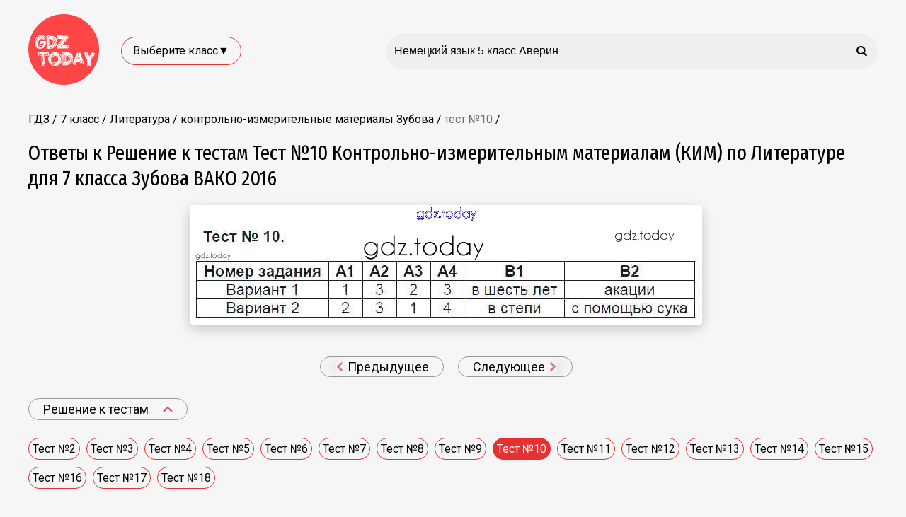

--- FILE ---
content_type: text/html; charset=UTF-8
request_url: https://gdz.today/za-7-class/literatura/kontrolno-izmeritelnyye-materialy-zubova/10
body_size: 9518
content:
<!DOCTYPE html>
<html lang="ru">
    <head>
        <title>Ответы (гдз) к Решение к тестам  Контрольно-измерительным материалам (КИМ) Тест №10 по Литературе для 7 класса Зубова   ФГОС</title>
        <meta charset="UTF-8">
<meta name="description" content="На страницах сайта gdz.today вы найдете учебный и вспомогательный материал, направленный на улучшения знаний школьной программы. ГДЗ - онлайн мир знаний Решение к тестам  Тест №10 Контрольно-измерительным материалам (КИМ) по Литературе для 7 класса Зубова  ВАКО  2016" />
<meta name="keywords" content="" />
<meta name="viewport"
      content="width=device-width, initial-scale=1.0, minimum-scale=1.0, maximum-scale=2.0, user-scalable=yes">
<meta property="og:url" content="https://gdz.today/za-7-class/literatura/kontrolno-izmeritelnyye-materialy-zubova/10" />
<meta property="og:image" content="https://gdz.today/assets/images/logo.png" />
<meta property="og:title" content="Ответы (гдз) к Решение к тестам  Контрольно-измерительным материалам (КИМ) Тест №10 по Литературе для 7 класса Зубова   ФГОС">
<meta property="og:type" content="website">
<meta property="og:description" content="На страницах сайта gdz.today вы найдете учебный и вспомогательный материал, направленный на улучшения знаний школьной программы. ГДЗ - онлайн мир знаний Решение к тестам  Тест №10 Контрольно-измерительным материалам (КИМ) по Литературе для 7 класса Зубова  ВАКО  2016">
<meta property="og:site_name" content="gdz.today">

<link rel="shortcut icon" href="/favicon.ico" type="image/x-icon">
<link rel="icon" href="/favicon.ico" type="image/x-icon">
<link rel="canonical" href="https://gdz.today/za-7-class/literatura/kontrolno-izmeritelnyye-materialy-zubova/10">
<link href="//maxcdn.bootstrapcdn.com/font-awesome/4.1.0/css/font-awesome.min.css" rel="stylesheet">
    <link rel="stylesheet" href="/assets/css/index.387fcdecd662e98e6cd8.css" />
    </head>
    <body>
        <div class="header">
    <div class="container">

        <a class="logo"
           href="/">
            <img src="/assets/images/logo.png">
        </a>
        <div class="wrap">





            <div class="headerMenuOnlyClasses headerMenu">
                Выберите класс&#9660;

                <ul class="classList list">
                                            
                        <li class="classListItem">
                            <a href="/za-1-class"
                               title="Гдз за 1 класс"
                            >
                                1 класс
                            </a>
                            <ul class="subjectList list">
                                                                                                                                                                                                                                                                                                                                                                                <li>
                                                <a href="/za-1-class/english"
                                                   title="Гдз по Английскому языку за 1 класс"
                                                   class="sbjt-english"
                                                >
                                                    Английский язык
                                                </a>
                                            </li>
                                                                                                                                                                                                                                                                                                                                                                                                                                                                                                                                                                                                                                                                                                                                                                                                                                                                                                                                                                                                                                                                                                                                                                                                                                                                                                                                                                                                <li>
                                                <a href="/za-1-class/informatika"
                                                   title="Гдз по Информатике за 1 класс"
                                                   class="sbjt-informatika"
                                                >
                                                    Информатика
                                                </a>
                                            </li>
                                                                                                                                                                                                                                                                                                                                                                                                                                                                                                                                                                                                                                                                                                                                                                                                                                                                                                                                                                                                                                                                                                                                                                                                            <li>
                                                <a href="/za-1-class/literaturnoe_chtenie"
                                                   title="Гдз по Литературному чтению за 1 класс"
                                                   class="sbjt-literaturnoe-ctenie"
                                                >
                                                    Литературное чтение
                                                </a>
                                            </li>
                                                                                                                                                                                                                                                                        <li>
                                                <a href="/za-1-class/matematika"
                                                   title="Гдз по Математике за 1 класс"
                                                   class="sbjt-matematika"
                                                >
                                                    Математика
                                                </a>
                                            </li>
                                                                                                                                                                                                                                                                        <li>
                                                <a href="/za-1-class/musica"
                                                   title="Гдз по Музыке за 1 класс"
                                                   class="sbjt-musica"
                                                >
                                                    Музыка
                                                </a>
                                            </li>
                                                                                                                                                                                                                                                                        <li>
                                                <a href="/za-1-class/german"
                                                   title="Гдз по Немецкому языку за 1 класс"
                                                   class="sbjt-nemeckiy_yazik"
                                                >
                                                    Немецкий язык
                                                </a>
                                            </li>
                                                                                                                                                                                                                                                                                                                                                                                                                                                                                                                                                                                                                                                <li>
                                                <a href="/za-1-class/okruzhayushchiy-mir"
                                                   title="Гдз по Окружающему миру за 1 класс"
                                                   class="sbjt-okruzhayushchiy-mir"
                                                >
                                                    Окружающий мир
                                                </a>
                                            </li>
                                                                                                                                                                                                                                                                                                                                                                                                                                                            <li>
                                                <a href="/za-1-class/prirodovedenie"
                                                   title="Гдз по Природоведению за 1 класс"
                                                   class="sbjt-prirodovedenie"
                                                >
                                                    Природоведение
                                                </a>
                                            </li>
                                                                                                                                                                                                                                                                        <li>
                                                <a href="/za-1-class/russkii"
                                                   title="Гдз по Русскому языку за 1 класс"
                                                   class="sbjt-russkii_yazik"
                                                >
                                                    Русский язык
                                                </a>
                                            </li>
                                                                                                                                                                                                                                                                        <li>
                                                <a href="/za-1-class/solfeggio"
                                                   title="Гдз по Сольфеджио за 1 класс"
                                                   class="sbjt-solfedzio"
                                                >
                                                    Сольфеджио
                                                </a>
                                            </li>
                                                                                                                                                                                                                                                                                                                                                                                                                                                            <li>
                                                <a href="/za-1-class/ukrainian"
                                                   title="Гдз по Украинскому языку за 1 класс"
                                                   class="sbjt-ukrainskiy_yazik"
                                                >
                                                    Украинский язык
                                                </a>
                                            </li>
                                                                                                                                                                                                                                                                                                                                                                                                                                                                                                                                                                                                                                                                                                                                                                                                                                                                                                                                                                                                                        <li>
                                                <a href="/za-1-class/ya-issleduju-mir"
                                                   title="Гдз по я исследую мир за 1 класс"
                                                   class="sbjt-ya-issleduyu-mir"
                                                >
                                                    Я исследую мир
                                                </a>
                                            </li>
                                                                                                                                        </ul>
                        </li>
                                            
                        <li class="classListItem">
                            <a href="/za-2-class"
                               title="Гдз за 2 класс"
                            >
                                2 класс
                            </a>
                            <ul class="subjectList list">
                                                                                                                                                                                                                                                                                                                                                                                <li>
                                                <a href="/za-2-class/english"
                                                   title="Гдз по Английскому языку за 2 класс"
                                                   class="sbjt-english"
                                                >
                                                    Английский язык
                                                </a>
                                            </li>
                                                                                                                                                                                                                                                                        <li>
                                                <a href="/za-2-class/belorussian"
                                                   title="Гдз по Белорусскому языку за 2 класс"
                                                   class="sbjt-belorusskiy_yazik"
                                                >
                                                    Белорусский язык
                                                </a>
                                            </li>
                                                                                                                                                                                                                                                                                                                                                                                                                                                                                                                                                                                                                                                                                                                                                                                                                                                                                                                                                                                                                                                                                                                                                                                                            <li>
                                                <a href="/za-2-class/informatika"
                                                   title="Гдз по Информатике за 2 класс"
                                                   class="sbjt-informatika"
                                                >
                                                    Информатика
                                                </a>
                                            </li>
                                                                                                                                                                                                                                                                                                                                                                                                                                                                                                                                                                                                                                                                                                                                                                                                                                    <li>
                                                <a href="/za-2-class/kubanovedeniye"
                                                   title="Гдз по Кубановедению за 2 класс"
                                                   class="sbjt-kubanovedeniye"
                                                >
                                                    Кубановедение
                                                </a>
                                            </li>
                                                                                                                                                                                                                                                                        <li>
                                                <a href="/za-2-class/literatura"
                                                   title="Гдз по Литературе за 2 класс"
                                                   class="sbjt-literatura"
                                                >
                                                    Литература
                                                </a>
                                            </li>
                                                                                                                                                                                                                                                                        <li>
                                                <a href="/za-2-class/literaturnoe_chtenie"
                                                   title="Гдз по Литературному чтению за 2 класс"
                                                   class="sbjt-literaturnoe-ctenie"
                                                >
                                                    Литературное чтение
                                                </a>
                                            </li>
                                                                                                                                                                                                                                                                        <li>
                                                <a href="/za-2-class/matematika"
                                                   title="Гдз по Математике за 2 класс"
                                                   class="sbjt-matematika"
                                                >
                                                    Математика
                                                </a>
                                            </li>
                                                                                                                                                                                                                                                                        <li>
                                                <a href="/za-2-class/musica"
                                                   title="Гдз по Музыке за 2 класс"
                                                   class="sbjt-musica"
                                                >
                                                    Музыка
                                                </a>
                                            </li>
                                                                                                                                                                                                                                                                        <li>
                                                <a href="/za-2-class/german"
                                                   title="Гдз по Немецкому языку за 2 класс"
                                                   class="sbjt-nemeckiy_yazik"
                                                >
                                                    Немецкий язык
                                                </a>
                                            </li>
                                                                                                                                                                                                                                                                                                                                                                                                                                                                                                                                                                                                                                                <li>
                                                <a href="/za-2-class/okruzhayushchiy-mir"
                                                   title="Гдз по Окружающему миру за 2 класс"
                                                   class="sbjt-okruzhayushchiy-mir"
                                                >
                                                    Окружающий мир
                                                </a>
                                            </li>
                                                                                                                                                                                                                                                                        <li>
                                                <a href="/za-2-class/osnovi-zdoroviya"
                                                   title="Гдз по Основам здоровья за 2 класс"
                                                   class="sbjt-osnovy_zdoroviya"
                                                >
                                                    Основы здоровья
                                                </a>
                                            </li>
                                                                                                                                                                                                                                                                        <li>
                                                <a href="/za-2-class/prirodovedenie"
                                                   title="Гдз по Природоведению за 2 класс"
                                                   class="sbjt-prirodovedenie"
                                                >
                                                    Природоведение
                                                </a>
                                            </li>
                                                                                                                                                                                                                                                                        <li>
                                                <a href="/za-2-class/russkii"
                                                   title="Гдз по Русскому языку за 2 класс"
                                                   class="sbjt-russkii_yazik"
                                                >
                                                    Русский язык
                                                </a>
                                            </li>
                                                                                                                                                                                                                                                                        <li>
                                                <a href="/za-2-class/solfeggio"
                                                   title="Гдз по Сольфеджио за 2 класс"
                                                   class="sbjt-solfedzio"
                                                >
                                                    Сольфеджио
                                                </a>
                                            </li>
                                                                                                                                                                                                                                                                        <li>
                                                <a href="/za-2-class/tekhnologiya"
                                                   title="Гдз по Технологии за 2 класс"
                                                   class="sbjt-tekhnologiya"
                                                >
                                                    Технология
                                                </a>
                                            </li>
                                                                                                                                                                                                                                                                        <li>
                                                <a href="/za-2-class/ukrainian"
                                                   title="Гдз по Украинскому языку за 2 класс"
                                                   class="sbjt-ukrainskiy_yazik"
                                                >
                                                    Украинский язык
                                                </a>
                                            </li>
                                                                                                                                                                                                                                                                                                                                                                                                                                                                                                                                                                                                                                                                                                                                                                                                                                    <li>
                                                <a href="/za-2-class/chtenie"
                                                   title="Гдз по Чтению за 2 класс"
                                                   class="sbjt-ctenie"
                                                >
                                                    Чтение
                                                </a>
                                            </li>
                                                                                                                                                                                                                                                                        <li>
                                                <a href="/za-2-class/ya-issleduju-mir"
                                                   title="Гдз по я исследую мир за 2 класс"
                                                   class="sbjt-ya-issleduyu-mir"
                                                >
                                                    Я исследую мир
                                                </a>
                                            </li>
                                                                                                                                        </ul>
                        </li>
                                            
                        <li class="classListItem">
                            <a href="/za-3-class"
                               title="Гдз за 3 класс"
                            >
                                3 класс
                            </a>
                            <ul class="subjectList list">
                                                                                                                                                                                                                                                                                                                                                                                <li>
                                                <a href="/za-3-class/english"
                                                   title="Гдз по Английскому языку за 3 класс"
                                                   class="sbjt-english"
                                                >
                                                    Английский язык
                                                </a>
                                            </li>
                                                                                                                                                                                                                                                                        <li>
                                                <a href="/za-3-class/belorussian"
                                                   title="Гдз по Белорусскому языку за 3 класс"
                                                   class="sbjt-belorusskiy_yazik"
                                                >
                                                    Белорусский язык
                                                </a>
                                            </li>
                                                                                                                                                                                                                                                                                                                                                                                                                                                                                                                                                                                                                                                                                                                                                                                                                                                                                                                                                                                                                                                                                                                                                                                                            <li>
                                                <a href="/za-3-class/informatika"
                                                   title="Гдз по Информатике за 3 класс"
                                                   class="sbjt-informatika"
                                                >
                                                    Информатика
                                                </a>
                                            </li>
                                                                                                                                                                                                                                                                                                                                                                                                                                                                                                                                                                                                                                                                                                                                                                                                                                    <li>
                                                <a href="/za-3-class/kubanovedeniye"
                                                   title="Гдз по Кубановедению за 3 класс"
                                                   class="sbjt-kubanovedeniye"
                                                >
                                                    Кубановедение
                                                </a>
                                            </li>
                                                                                                                                                                                                                                                                                                                                                                                                                                                            <li>
                                                <a href="/za-3-class/literaturnoe_chtenie"
                                                   title="Гдз по Литературному чтению за 3 класс"
                                                   class="sbjt-literaturnoe-ctenie"
                                                >
                                                    Литературное чтение
                                                </a>
                                            </li>
                                                                                                                                                                                                                                                                        <li>
                                                <a href="/za-3-class/matematika"
                                                   title="Гдз по Математике за 3 класс"
                                                   class="sbjt-matematika"
                                                >
                                                    Математика
                                                </a>
                                            </li>
                                                                                                                                                                                                                                                                                                                                                                                                                                                            <li>
                                                <a href="/za-3-class/german"
                                                   title="Гдз по Немецкому языку за 3 класс"
                                                   class="sbjt-nemeckiy_yazik"
                                                >
                                                    Немецкий язык
                                                </a>
                                            </li>
                                                                                                                                                                                                                                                                                                                                                                                                                                                                                                                                                                                                                                                <li>
                                                <a href="/za-3-class/okruzhayushchiy-mir"
                                                   title="Гдз по Окружающему миру за 3 класс"
                                                   class="sbjt-okruzhayushchiy-mir"
                                                >
                                                    Окружающий мир
                                                </a>
                                            </li>
                                                                                                                                                                                                                                                                                                                                                                                                                                                            <li>
                                                <a href="/za-3-class/prirodovedenie"
                                                   title="Гдз по Природоведению за 3 класс"
                                                   class="sbjt-prirodovedenie"
                                                >
                                                    Природоведение
                                                </a>
                                            </li>
                                                                                                                                                                                                                                                                        <li>
                                                <a href="/za-3-class/russkii"
                                                   title="Гдз по Русскому языку за 3 класс"
                                                   class="sbjt-russkii_yazik"
                                                >
                                                    Русский язык
                                                </a>
                                            </li>
                                                                                                                                                                                                                                                                        <li>
                                                <a href="/za-3-class/solfeggio"
                                                   title="Гдз по Сольфеджио за 3 класс"
                                                   class="sbjt-solfedzio"
                                                >
                                                    Сольфеджио
                                                </a>
                                            </li>
                                                                                                                                                                                                                                                                        <li>
                                                <a href="/za-3-class/tekhnologiya"
                                                   title="Гдз по Технологии за 3 класс"
                                                   class="sbjt-tekhnologiya"
                                                >
                                                    Технология
                                                </a>
                                            </li>
                                                                                                                                                                                                                                                                        <li>
                                                <a href="/za-3-class/ukrainian"
                                                   title="Гдз по Украинскому языку за 3 класс"
                                                   class="sbjt-ukrainskiy_yazik"
                                                >
                                                    Украинский язык
                                                </a>
                                            </li>
                                                                                                                                                                                                                                                                                                                                                                                                                                                                                                                                                                                                                                                                                                                                                                                                                                    <li>
                                                <a href="/za-3-class/chtenie"
                                                   title="Гдз по Чтению за 3 класс"
                                                   class="sbjt-ctenie"
                                                >
                                                    Чтение
                                                </a>
                                            </li>
                                                                                                                                                                                                                                                                        <li>
                                                <a href="/za-3-class/ya-issleduju-mir"
                                                   title="Гдз по я исследую мир за 3 класс"
                                                   class="sbjt-ya-issleduyu-mir"
                                                >
                                                    Я исследую мир
                                                </a>
                                            </li>
                                                                                                                                        </ul>
                        </li>
                                            
                        <li class="classListItem">
                            <a href="/za-4-class"
                               title="Гдз за 4 класс"
                            >
                                4 класс
                            </a>
                            <ul class="subjectList list">
                                                                                                                                                                                                                                                                                                                                                                                <li>
                                                <a href="/za-4-class/english"
                                                   title="Гдз по Английскому языку за 4 класс"
                                                   class="sbjt-english"
                                                >
                                                    Английский язык
                                                </a>
                                            </li>
                                                                                                                                                                                                                                                                        <li>
                                                <a href="/za-4-class/belorussian"
                                                   title="Гдз по Белорусскому языку за 4 класс"
                                                   class="sbjt-belorusskiy_yazik"
                                                >
                                                    Белорусский язык
                                                </a>
                                            </li>
                                                                                                                                                                                                                                                                                                                                                                                                                                                                                                                                                                                                                                                                                                                                                                                                                                                                                                                                                                                                                                                                                                                                                                                                            <li>
                                                <a href="/za-4-class/informatika"
                                                   title="Гдз по Информатике за 4 класс"
                                                   class="sbjt-informatika"
                                                >
                                                    Информатика
                                                </a>
                                            </li>
                                                                                                                                                                                                                                                                                                                                                                                                                                                                                                                                                                                                                                                                                                                                                                                                                                    <li>
                                                <a href="/za-4-class/kubanovedeniye"
                                                   title="Гдз по Кубановедению за 4 класс"
                                                   class="sbjt-kubanovedeniye"
                                                >
                                                    Кубановедение
                                                </a>
                                            </li>
                                                                                                                                                                                                                                                                                                                                                                                                                                                            <li>
                                                <a href="/za-4-class/literaturnoe_chtenie"
                                                   title="Гдз по Литературному чтению за 4 класс"
                                                   class="sbjt-literaturnoe-ctenie"
                                                >
                                                    Литературное чтение
                                                </a>
                                            </li>
                                                                                                                                                                                                                                                                        <li>
                                                <a href="/za-4-class/matematika"
                                                   title="Гдз по Математике за 4 класс"
                                                   class="sbjt-matematika"
                                                >
                                                    Математика
                                                </a>
                                            </li>
                                                                                                                                                                                                                                                                        <li>
                                                <a href="/za-4-class/musica"
                                                   title="Гдз по Музыке за 4 класс"
                                                   class="sbjt-musica"
                                                >
                                                    Музыка
                                                </a>
                                            </li>
                                                                                                                                                                                                                                                                        <li>
                                                <a href="/za-4-class/german"
                                                   title="Гдз по Немецкому языку за 4 класс"
                                                   class="sbjt-nemeckiy_yazik"
                                                >
                                                    Немецкий язык
                                                </a>
                                            </li>
                                                                                                                                                                                                                                                                                                                                                                                                                                                                                                                                                                                                                                                <li>
                                                <a href="/za-4-class/okruzhayushchiy-mir"
                                                   title="Гдз по Окружающему миру за 4 класс"
                                                   class="sbjt-okruzhayushchiy-mir"
                                                >
                                                    Окружающий мир
                                                </a>
                                            </li>
                                                                                                                                                                                                                                                                                                                                                                                                                                                                                                                                                                                                                                                <li>
                                                <a href="/za-4-class/russkii"
                                                   title="Гдз по Русскому языку за 4 класс"
                                                   class="sbjt-russkii_yazik"
                                                >
                                                    Русский язык
                                                </a>
                                            </li>
                                                                                                                                                                                                                                                                        <li>
                                                <a href="/za-4-class/solfeggio"
                                                   title="Гдз по Сольфеджио за 4 класс"
                                                   class="sbjt-solfedzio"
                                                >
                                                    Сольфеджио
                                                </a>
                                            </li>
                                                                                                                                                                                                                                                                        <li>
                                                <a href="/za-4-class/tekhnologiya"
                                                   title="Гдз по Технологии за 4 класс"
                                                   class="sbjt-tekhnologiya"
                                                >
                                                    Технология
                                                </a>
                                            </li>
                                                                                                                                                                                                                                                                                                                                                                                                                                                                                                                                                                                                                                                                                                                                                                                                                                                                                                                                                                                                                                                                                                                                                                                                                                                                </ul>
                        </li>
                                            
                        <li class="classListItem">
                            <a href="/za-5-class"
                               title="Гдз за 5 класс"
                            >
                                5 класс
                            </a>
                            <ul class="subjectList list">
                                                                                                                                                                                                                                                                                                                                                                                <li>
                                                <a href="/za-5-class/english"
                                                   title="Гдз по Английскому языку за 5 класс"
                                                   class="sbjt-english"
                                                >
                                                    Английский язык
                                                </a>
                                            </li>
                                                                                                                                                                                                                                                                        <li>
                                                <a href="/za-5-class/belorussian"
                                                   title="Гдз по Белорусскому языку за 5 класс"
                                                   class="sbjt-belorusskiy_yazik"
                                                >
                                                    Белорусский язык
                                                </a>
                                            </li>
                                                                                                                                                                                                                                                                        <li>
                                                <a href="/za-5-class/biologiya"
                                                   title="Гдз по Биологии за 5 класс"
                                                   class="sbjt-biologiya"
                                                >
                                                    Биология
                                                </a>
                                            </li>
                                                                                                                                                                                                                                                                        <li>
                                                <a href="/za-5-class/vseobshchaya-istoriya"
                                                   title="Гдз по Всеобщей истории за 5 класс"
                                                   class="sbjt-vseobshchaya_istoriya"
                                                >
                                                    Всеобщая история
                                                </a>
                                            </li>
                                                                                                                                                                                                                                                                        <li>
                                                <a href="/za-5-class/geografiya"
                                                   title="Гдз по Географии за 5 класс"
                                                   class="sbjt-geografiya"
                                                >
                                                    География
                                                </a>
                                            </li>
                                                                                                                                                                                                                                                                                                                                                                                                                                                            <li>
                                                <a href="/za-5-class/estestvoznaniye"
                                                   title="Гдз по Естествознанию за 5 класс"
                                                   class="sbjt-yestestvoznaniye"
                                                >
                                                    Естествознание
                                                </a>
                                            </li>
                                                                                                                                                                                                                                                                        <li>
                                                <a href="/za-5-class/informatika"
                                                   title="Гдз по Информатике за 5 класс"
                                                   class="sbjt-informatika"
                                                >
                                                    Информатика
                                                </a>
                                            </li>
                                                                                                                                                                                                                                                                        <li>
                                                <a href="/za-5-class/iskusstvo"
                                                   title="Гдз по Искусству за 5 класс"
                                                   class="sbjt-iskusstvo"
                                                >
                                                    Искусство
                                                </a>
                                            </li>
                                                                                                                                                                                                                                                                        <li>
                                                <a href="/za-5-class/istoriya"
                                                   title="Гдз по Истории за 5 класс"
                                                   class="sbjt-istoriya"
                                                >
                                                    История
                                                </a>
                                            </li>
                                                                                                                                                                                                                                                                                                                                                                                                                                                            <li>
                                                <a href="/za-5-class/kubanovedeniye"
                                                   title="Гдз по Кубановедению за 5 класс"
                                                   class="sbjt-kubanovedeniye"
                                                >
                                                    Кубановедение
                                                </a>
                                            </li>
                                                                                                                                                                                                                                                                        <li>
                                                <a href="/za-5-class/literatura"
                                                   title="Гдз по Литературе за 5 класс"
                                                   class="sbjt-literatura"
                                                >
                                                    Литература
                                                </a>
                                            </li>
                                                                                                                                                                                                                                                                                                                                                                                                                                                            <li>
                                                <a href="/za-5-class/matematika"
                                                   title="Гдз по Математике за 5 класс"
                                                   class="sbjt-matematika"
                                                >
                                                    Математика
                                                </a>
                                            </li>
                                                                                                                                                                                                                                                                        <li>
                                                <a href="/za-5-class/musica"
                                                   title="Гдз по Музыке за 5 класс"
                                                   class="sbjt-musica"
                                                >
                                                    Музыка
                                                </a>
                                            </li>
                                                                                                                                                                                                                                                                        <li>
                                                <a href="/za-5-class/german"
                                                   title="Гдз по Немецкому языку за 5 класс"
                                                   class="sbjt-nemeckiy_yazik"
                                                >
                                                    Немецкий язык
                                                </a>
                                            </li>
                                                                                                                                                                                                                                                                        <li>
                                                <a href="/za-5-class/obzh"
                                                   title="Гдз по ОБЖ за 5 класс"
                                                   class="sbjt-obj"
                                                >
                                                    ОБЖ
                                                </a>
                                            </li>
                                                                                                                                                                                                                                                                        <li>
                                                <a href="/za-5-class/obshhestvoznanie"
                                                   title="Гдз по Обществознанию за 5 класс"
                                                   class="sbjt-obshhestvoznanie"
                                                >
                                                    Обществознание
                                                </a>
                                            </li>
                                                                                                                                                                                                                                                                                                                                                                                                                                                                                                                                                                                                                                                                                                                                                                                                                                    <li>
                                                <a href="/za-5-class/russkii"
                                                   title="Гдз по Русскому языку за 5 класс"
                                                   class="sbjt-russkii_yazik"
                                                >
                                                    Русский язык
                                                </a>
                                            </li>
                                                                                                                                                                                                                                                                        <li>
                                                <a href="/za-5-class/solfeggio"
                                                   title="Гдз по Сольфеджио за 5 класс"
                                                   class="sbjt-solfedzio"
                                                >
                                                    Сольфеджио
                                                </a>
                                            </li>
                                                                                                                                                                                                                                                                                                                                                                                                                                                                                                                                                                                                                                                <li>
                                                <a href="/za-5-class/fizika"
                                                   title="Гдз по Физике за 5 класс"
                                                   class="sbjt-fizika"
                                                >
                                                    Физика
                                                </a>
                                            </li>
                                                                                                                                                                                                                                                                                                                                                                                                                                                            <li>
                                                <a href="/za-5-class/chelovek-i-mir"
                                                   title="Гдз по Человеку и миру за 5 класс"
                                                   class="sbjt-chelovek-i-mir"
                                                >
                                                    Человек и мир
                                                </a>
                                            </li>
                                                                                                                                                                                                                                                                                                                                                                                                                                                                                                                </ul>
                        </li>
                                            
                        <li class="classListItem">
                            <a href="/za-6-class"
                               title="Гдз за 6 класс"
                            >
                                6 класс
                            </a>
                            <ul class="subjectList list">
                                                                                                                                                                                                                                                                                                                                                                                <li>
                                                <a href="/za-6-class/english"
                                                   title="Гдз по Английскому языку за 6 класс"
                                                   class="sbjt-english"
                                                >
                                                    Английский язык
                                                </a>
                                            </li>
                                                                                                                                                                                                                                                                        <li>
                                                <a href="/za-6-class/belorussian"
                                                   title="Гдз по Белорусскому языку за 6 класс"
                                                   class="sbjt-belorusskiy_yazik"
                                                >
                                                    Белорусский язык
                                                </a>
                                            </li>
                                                                                                                                                                                                                                                                        <li>
                                                <a href="/za-6-class/biologiya"
                                                   title="Гдз по Биологии за 6 класс"
                                                   class="sbjt-biologiya"
                                                >
                                                    Биология
                                                </a>
                                            </li>
                                                                                                                                                                                                                                                                        <li>
                                                <a href="/za-6-class/vseobshchaya-istoriya"
                                                   title="Гдз по Всеобщей истории за 6 класс"
                                                   class="sbjt-vseobshchaya_istoriya"
                                                >
                                                    Всеобщая история
                                                </a>
                                            </li>
                                                                                                                                                                                                                                                                        <li>
                                                <a href="/za-6-class/geografiya"
                                                   title="Гдз по Географии за 6 класс"
                                                   class="sbjt-geografiya"
                                                >
                                                    География
                                                </a>
                                            </li>
                                                                                                                                                                                                                                                                                                                                                                                                                                                            <li>
                                                <a href="/za-6-class/estestvoznaniye"
                                                   title="Гдз по Естествознанию за 6 класс"
                                                   class="sbjt-yestestvoznaniye"
                                                >
                                                    Естествознание
                                                </a>
                                            </li>
                                                                                                                                                                                                                                                                        <li>
                                                <a href="/za-6-class/informatika"
                                                   title="Гдз по Информатике за 6 класс"
                                                   class="sbjt-informatika"
                                                >
                                                    Информатика
                                                </a>
                                            </li>
                                                                                                                                                                                                                                                                        <li>
                                                <a href="/za-6-class/iskusstvo"
                                                   title="Гдз по Искусству за 6 класс"
                                                   class="sbjt-iskusstvo"
                                                >
                                                    Искусство
                                                </a>
                                            </li>
                                                                                                                                                                                                                                                                        <li>
                                                <a href="/za-6-class/istoriya"
                                                   title="Гдз по Истории за 6 класс"
                                                   class="sbjt-istoriya"
                                                >
                                                    История
                                                </a>
                                            </li>
                                                                                                                                                                                                                                                                        <li>
                                                <a href="/za-6-class/istoriya-Russia"
                                                   title="Гдз по Истории России за 6 класс"
                                                   class="sbjt-istoriya_rossii"
                                                >
                                                    История России
                                                </a>
                                            </li>
                                                                                                                                                                                                                                                                        <li>
                                                <a href="/za-6-class/kubanovedeniye"
                                                   title="Гдз по Кубановедению за 6 класс"
                                                   class="sbjt-kubanovedeniye"
                                                >
                                                    Кубановедение
                                                </a>
                                            </li>
                                                                                                                                                                                                                                                                        <li>
                                                <a href="/za-6-class/literatura"
                                                   title="Гдз по Литературе за 6 класс"
                                                   class="sbjt-literatura"
                                                >
                                                    Литература
                                                </a>
                                            </li>
                                                                                                                                                                                                                                                                                                                                                                                                                                                            <li>
                                                <a href="/za-6-class/matematika"
                                                   title="Гдз по Математике за 6 класс"
                                                   class="sbjt-matematika"
                                                >
                                                    Математика
                                                </a>
                                            </li>
                                                                                                                                                                                                                                                                        <li>
                                                <a href="/za-6-class/musica"
                                                   title="Гдз по Музыке за 6 класс"
                                                   class="sbjt-musica"
                                                >
                                                    Музыка
                                                </a>
                                            </li>
                                                                                                                                                                                                                                                                        <li>
                                                <a href="/za-6-class/german"
                                                   title="Гдз по Немецкому языку за 6 класс"
                                                   class="sbjt-nemeckiy_yazik"
                                                >
                                                    Немецкий язык
                                                </a>
                                            </li>
                                                                                                                                                                                                                                                                        <li>
                                                <a href="/za-6-class/obzh"
                                                   title="Гдз по ОБЖ за 6 класс"
                                                   class="sbjt-obj"
                                                >
                                                    ОБЖ
                                                </a>
                                            </li>
                                                                                                                                                                                                                                                                        <li>
                                                <a href="/za-6-class/obshhestvoznanie"
                                                   title="Гдз по Обществознанию за 6 класс"
                                                   class="sbjt-obshhestvoznanie"
                                                >
                                                    Обществознание
                                                </a>
                                            </li>
                                                                                                                                                                                                                                                                                                                                                                                                                                                                                                                                                                                                                                                                                                                                                                                                                                    <li>
                                                <a href="/za-6-class/russkii"
                                                   title="Гдз по Русскому языку за 6 класс"
                                                   class="sbjt-russkii_yazik"
                                                >
                                                    Русский язык
                                                </a>
                                            </li>
                                                                                                                                                                                                                                                                        <li>
                                                <a href="/za-6-class/solfeggio"
                                                   title="Гдз по Сольфеджио за 6 класс"
                                                   class="sbjt-solfedzio"
                                                >
                                                    Сольфеджио
                                                </a>
                                            </li>
                                                                                                                                                                                                                                                                        <li>
                                                <a href="/za-6-class/tekhnologiya"
                                                   title="Гдз по Технологии за 6 класс"
                                                   class="sbjt-tekhnologiya"
                                                >
                                                    Технология
                                                </a>
                                            </li>
                                                                                                                                                                                                                                                                                                                                                                                                                                                            <li>
                                                <a href="/za-6-class/fizika"
                                                   title="Гдз по Физике за 6 класс"
                                                   class="sbjt-fizika"
                                                >
                                                    Физика
                                                </a>
                                            </li>
                                                                                                                                                                                                                                                                                                                                                                                                                                                                                                                                                                                                                                                                                                                                                                                                                                                                                        </ul>
                        </li>
                                            
                        <li class="classListItem">
                            <a href="/za-7-class"
                               title="Гдз за 7 класс"
                            >
                                7 класс
                            </a>
                            <ul class="subjectList list">
                                                                                                                                                                                            <li>
                                                <a href="/za-7-class/algebra"
                                                   title="Гдз по Алгебре за 7 класс"
                                                   class="sbjt-algebra"
                                                >
                                                    Алгебра
                                                </a>
                                            </li>
                                                                                                                                                                                                                                                                        <li>
                                                <a href="/za-7-class/english"
                                                   title="Гдз по Английскому языку за 7 класс"
                                                   class="sbjt-english"
                                                >
                                                    Английский язык
                                                </a>
                                            </li>
                                                                                                                                                                                                                                                                        <li>
                                                <a href="/za-7-class/belorussian"
                                                   title="Гдз по Белорусскому языку за 7 класс"
                                                   class="sbjt-belorusskiy_yazik"
                                                >
                                                    Белорусский язык
                                                </a>
                                            </li>
                                                                                                                                                                                                                                                                        <li>
                                                <a href="/za-7-class/biologiya"
                                                   title="Гдз по Биологии за 7 класс"
                                                   class="sbjt-biologiya"
                                                >
                                                    Биология
                                                </a>
                                            </li>
                                                                                                                                                                                                                                                                        <li>
                                                <a href="/za-7-class/vseobshchaya-istoriya"
                                                   title="Гдз по Всеобщей истории за 7 класс"
                                                   class="sbjt-vseobshchaya_istoriya"
                                                >
                                                    Всеобщая история
                                                </a>
                                            </li>
                                                                                                                                                                                                                                                                        <li>
                                                <a href="/za-7-class/geografiya"
                                                   title="Гдз по Географии за 7 класс"
                                                   class="sbjt-geografiya"
                                                >
                                                    География
                                                </a>
                                            </li>
                                                                                                                                                                                                                                                                        <li>
                                                <a href="/za-7-class/geometria"
                                                   title="Гдз по Геометрии за 7 класс"
                                                   class="sbjt-geometria"
                                                >
                                                    Геометрия
                                                </a>
                                            </li>
                                                                                                                                                                                                                                                                                                                                                                                                                                                            <li>
                                                <a href="/za-7-class/informatika"
                                                   title="Гдз по Информатике за 7 класс"
                                                   class="sbjt-informatika"
                                                >
                                                    Информатика
                                                </a>
                                            </li>
                                                                                                                                                                                                                                                                        <li>
                                                <a href="/za-7-class/iskusstvo"
                                                   title="Гдз по Искусству за 7 класс"
                                                   class="sbjt-iskusstvo"
                                                >
                                                    Искусство
                                                </a>
                                            </li>
                                                                                                                                                                                                                                                                        <li>
                                                <a href="/za-7-class/istoriya"
                                                   title="Гдз по Истории за 7 класс"
                                                   class="sbjt-istoriya"
                                                >
                                                    История
                                                </a>
                                            </li>
                                                                                                                                                                                                                                                                        <li>
                                                <a href="/za-7-class/istoriya-Russia"
                                                   title="Гдз по Истории России за 7 класс"
                                                   class="sbjt-istoriya_rossii"
                                                >
                                                    История России
                                                </a>
                                            </li>
                                                                                                                                                                                                                                                                        <li>
                                                <a href="/za-7-class/kubanovedeniye"
                                                   title="Гдз по Кубановедению за 7 класс"
                                                   class="sbjt-kubanovedeniye"
                                                >
                                                    Кубановедение
                                                </a>
                                            </li>
                                                                                                                                                                                                                                                                        <li>
                                                <a href="/za-7-class/literatura"
                                                   title="Гдз по Литературе за 7 класс"
                                                   class="sbjt-literatura"
                                                >
                                                    Литература
                                                </a>
                                            </li>
                                                                                                                                                                                                                                                                                                                                                                                                                                                                                                                                                                                                                                                <li>
                                                <a href="/za-7-class/musica"
                                                   title="Гдз по Музыке за 7 класс"
                                                   class="sbjt-musica"
                                                >
                                                    Музыка
                                                </a>
                                            </li>
                                                                                                                                                                                                                                                                        <li>
                                                <a href="/za-7-class/german"
                                                   title="Гдз по Немецкому языку за 7 класс"
                                                   class="sbjt-nemeckiy_yazik"
                                                >
                                                    Немецкий язык
                                                </a>
                                            </li>
                                                                                                                                                                                                                                                                        <li>
                                                <a href="/za-7-class/obzh"
                                                   title="Гдз по ОБЖ за 7 класс"
                                                   class="sbjt-obj"
                                                >
                                                    ОБЖ
                                                </a>
                                            </li>
                                                                                                                                                                                                                                                                        <li>
                                                <a href="/za-7-class/obshhestvoznanie"
                                                   title="Гдз по Обществознанию за 7 класс"
                                                   class="sbjt-obshhestvoznanie"
                                                >
                                                    Обществознание
                                                </a>
                                            </li>
                                                                                                                                                                                                                                                                                                                                                                                                                                                                                                                                                                                                                                                                                                                                                                                                                                    <li>
                                                <a href="/za-7-class/russkii"
                                                   title="Гдз по Русскому языку за 7 класс"
                                                   class="sbjt-russkii_yazik"
                                                >
                                                    Русский язык
                                                </a>
                                            </li>
                                                                                                                                                                                                                                                                        <li>
                                                <a href="/za-7-class/solfeggio"
                                                   title="Гдз по Сольфеджио за 7 класс"
                                                   class="sbjt-solfedzio"
                                                >
                                                    Сольфеджио
                                                </a>
                                            </li>
                                                                                                                                                                                                                                                                        <li>
                                                <a href="/za-7-class/tekhnologiya"
                                                   title="Гдз по Технологии за 7 класс"
                                                   class="sbjt-tekhnologiya"
                                                >
                                                    Технология
                                                </a>
                                            </li>
                                                                                                                                                                                                                                                                                                                                                                                                                                                            <li>
                                                <a href="/za-7-class/fizika"
                                                   title="Гдз по Физике за 7 класс"
                                                   class="sbjt-fizika"
                                                >
                                                    Физика
                                                </a>
                                            </li>
                                                                                                                                                                                                                                                                        <li>
                                                <a href="/za-7-class/himiya"
                                                   title="Гдз по Химии за 7 класс"
                                                   class="sbjt-himiya"
                                                >
                                                    Химия
                                                </a>
                                            </li>
                                                                                                                                                                                                                                                                                                                                                                                                                                                                                                                                                                                                                                                                                                    </ul>
                        </li>
                                            
                        <li class="classListItem">
                            <a href="/za-8-class"
                               title="Гдз за 8 класс"
                            >
                                8 класс
                            </a>
                            <ul class="subjectList list">
                                                                                                                                                                                            <li>
                                                <a href="/za-8-class/algebra"
                                                   title="Гдз по Алгебре за 8 класс"
                                                   class="sbjt-algebra"
                                                >
                                                    Алгебра
                                                </a>
                                            </li>
                                                                                                                                                                                                                                                                        <li>
                                                <a href="/za-8-class/english"
                                                   title="Гдз по Английскому языку за 8 класс"
                                                   class="sbjt-english"
                                                >
                                                    Английский язык
                                                </a>
                                            </li>
                                                                                                                                                                                                                                                                        <li>
                                                <a href="/za-8-class/belorussian"
                                                   title="Гдз по Белорусскому языку за 8 класс"
                                                   class="sbjt-belorusskiy_yazik"
                                                >
                                                    Белорусский язык
                                                </a>
                                            </li>
                                                                                                                                                                                                                                                                        <li>
                                                <a href="/za-8-class/biologiya"
                                                   title="Гдз по Биологии за 8 класс"
                                                   class="sbjt-biologiya"
                                                >
                                                    Биология
                                                </a>
                                            </li>
                                                                                                                                                                                                                                                                        <li>
                                                <a href="/za-8-class/vseobshchaya-istoriya"
                                                   title="Гдз по Всеобщей истории за 8 класс"
                                                   class="sbjt-vseobshchaya_istoriya"
                                                >
                                                    Всеобщая история
                                                </a>
                                            </li>
                                                                                                                                                                                                                                                                        <li>
                                                <a href="/za-8-class/geografiya"
                                                   title="Гдз по Географии за 8 класс"
                                                   class="sbjt-geografiya"
                                                >
                                                    География
                                                </a>
                                            </li>
                                                                                                                                                                                                                                                                        <li>
                                                <a href="/za-8-class/geometria"
                                                   title="Гдз по Геометрии за 8 класс"
                                                   class="sbjt-geometria"
                                                >
                                                    Геометрия
                                                </a>
                                            </li>
                                                                                                                                                                                                                                                                                                                                                                                                                                                            <li>
                                                <a href="/za-8-class/informatika"
                                                   title="Гдз по Информатике за 8 класс"
                                                   class="sbjt-informatika"
                                                >
                                                    Информатика
                                                </a>
                                            </li>
                                                                                                                                                                                                                                                                                                                                                                                                                                                            <li>
                                                <a href="/za-8-class/istoriya"
                                                   title="Гдз по Истории за 8 класс"
                                                   class="sbjt-istoriya"
                                                >
                                                    История
                                                </a>
                                            </li>
                                                                                                                                                                                                                                                                        <li>
                                                <a href="/za-8-class/istoriya-Russia"
                                                   title="Гдз по Истории России за 8 класс"
                                                   class="sbjt-istoriya_rossii"
                                                >
                                                    История России
                                                </a>
                                            </li>
                                                                                                                                                                                                                                                                        <li>
                                                <a href="/za-8-class/kubanovedeniye"
                                                   title="Гдз по Кубановедению за 8 класс"
                                                   class="sbjt-kubanovedeniye"
                                                >
                                                    Кубановедение
                                                </a>
                                            </li>
                                                                                                                                                                                                                                                                        <li>
                                                <a href="/za-8-class/literatura"
                                                   title="Гдз по Литературе за 8 класс"
                                                   class="sbjt-literatura"
                                                >
                                                    Литература
                                                </a>
                                            </li>
                                                                                                                                                                                                                                                                                                                                                                                                                                                                                                                                                                                                                                                                                                                                                                                                                                    <li>
                                                <a href="/za-8-class/german"
                                                   title="Гдз по Немецкому языку за 8 класс"
                                                   class="sbjt-nemeckiy_yazik"
                                                >
                                                    Немецкий язык
                                                </a>
                                            </li>
                                                                                                                                                                                                                                                                        <li>
                                                <a href="/za-8-class/obzh"
                                                   title="Гдз по ОБЖ за 8 класс"
                                                   class="sbjt-obj"
                                                >
                                                    ОБЖ
                                                </a>
                                            </li>
                                                                                                                                                                                                                                                                        <li>
                                                <a href="/za-8-class/obshhestvoznanie"
                                                   title="Гдз по Обществознанию за 8 класс"
                                                   class="sbjt-obshhestvoznanie"
                                                >
                                                    Обществознание
                                                </a>
                                            </li>
                                                                                                                                                                                                                                                                                                                                                                                                                                                                                                                                                                                                                                                                                                                                                                                                                                    <li>
                                                <a href="/za-8-class/russkii"
                                                   title="Гдз по Русскому языку за 8 класс"
                                                   class="sbjt-russkii_yazik"
                                                >
                                                    Русский язык
                                                </a>
                                            </li>
                                                                                                                                                                                                                                                                                                                                                                                                                                                                                                                                                                                                                                                                                                                                                                                                                                    <li>
                                                <a href="/za-8-class/fizika"
                                                   title="Гдз по Физике за 8 класс"
                                                   class="sbjt-fizika"
                                                >
                                                    Физика
                                                </a>
                                            </li>
                                                                                                                                                                                                                                                                        <li>
                                                <a href="/za-8-class/himiya"
                                                   title="Гдз по Химии за 8 класс"
                                                   class="sbjt-himiya"
                                                >
                                                    Химия
                                                </a>
                                            </li>
                                                                                                                                                                                                                                                                                                                                                                                                                                                                                                                                                                                                                                                                                                    </ul>
                        </li>
                                            
                        <li class="classListItem">
                            <a href="/za-9-class"
                               title="Гдз за 9 класс"
                            >
                                9 класс
                            </a>
                            <ul class="subjectList list">
                                                                                                                                                                                            <li>
                                                <a href="/za-9-class/algebra"
                                                   title="Гдз по Алгебре за 9 класс"
                                                   class="sbjt-algebra"
                                                >
                                                    Алгебра
                                                </a>
                                            </li>
                                                                                                                                                                                                                                                                        <li>
                                                <a href="/za-9-class/english"
                                                   title="Гдз по Английскому языку за 9 класс"
                                                   class="sbjt-english"
                                                >
                                                    Английский язык
                                                </a>
                                            </li>
                                                                                                                                                                                                                                                                        <li>
                                                <a href="/za-9-class/belorussian"
                                                   title="Гдз по Белорусскому языку за 9 класс"
                                                   class="sbjt-belorusskiy_yazik"
                                                >
                                                    Белорусский язык
                                                </a>
                                            </li>
                                                                                                                                                                                                                                                                        <li>
                                                <a href="/za-9-class/biologiya"
                                                   title="Гдз по Биологии за 9 класс"
                                                   class="sbjt-biologiya"
                                                >
                                                    Биология
                                                </a>
                                            </li>
                                                                                                                                                                                                                                                                        <li>
                                                <a href="/za-9-class/vseobshchaya-istoriya"
                                                   title="Гдз по Всеобщей истории за 9 класс"
                                                   class="sbjt-vseobshchaya_istoriya"
                                                >
                                                    Всеобщая история
                                                </a>
                                            </li>
                                                                                                                                                                                                                                                                        <li>
                                                <a href="/za-9-class/geografiya"
                                                   title="Гдз по Географии за 9 класс"
                                                   class="sbjt-geografiya"
                                                >
                                                    География
                                                </a>
                                            </li>
                                                                                                                                                                                                                                                                        <li>
                                                <a href="/za-9-class/geometria"
                                                   title="Гдз по Геометрии за 9 класс"
                                                   class="sbjt-geometria"
                                                >
                                                    Геометрия
                                                </a>
                                            </li>
                                                                                                                                                                                                                                                                                                                                                                                                                                                            <li>
                                                <a href="/za-9-class/informatika"
                                                   title="Гдз по Информатике за 9 класс"
                                                   class="sbjt-informatika"
                                                >
                                                    Информатика
                                                </a>
                                            </li>
                                                                                                                                                                                                                                                                                                                                                                                                                                                            <li>
                                                <a href="/za-9-class/istoriya"
                                                   title="Гдз по Истории за 9 класс"
                                                   class="sbjt-istoriya"
                                                >
                                                    История
                                                </a>
                                            </li>
                                                                                                                                                                                                                                                                        <li>
                                                <a href="/za-9-class/istoriya-Russia"
                                                   title="Гдз по Истории России за 9 класс"
                                                   class="sbjt-istoriya_rossii"
                                                >
                                                    История России
                                                </a>
                                            </li>
                                                                                                                                                                                                                                                                        <li>
                                                <a href="/za-9-class/kubanovedeniye"
                                                   title="Гдз по Кубановедению за 9 класс"
                                                   class="sbjt-kubanovedeniye"
                                                >
                                                    Кубановедение
                                                </a>
                                            </li>
                                                                                                                                                                                                                                                                        <li>
                                                <a href="/za-9-class/literatura"
                                                   title="Гдз по Литературе за 9 класс"
                                                   class="sbjt-literatura"
                                                >
                                                    Литература
                                                </a>
                                            </li>
                                                                                                                                                                                                                                                                                                                                                                                                                                                                                                                                                                                                                                                                                                                                                                                                                                                                                                                                                                                                                        <li>
                                                <a href="/za-9-class/obzh"
                                                   title="Гдз по ОБЖ за 9 класс"
                                                   class="sbjt-obj"
                                                >
                                                    ОБЖ
                                                </a>
                                            </li>
                                                                                                                                                                                                                                                                        <li>
                                                <a href="/za-9-class/obshhestvoznanie"
                                                   title="Гдз по Обществознанию за 9 класс"
                                                   class="sbjt-obshhestvoznanie"
                                                >
                                                    Обществознание
                                                </a>
                                            </li>
                                                                                                                                                                                                                                                                                                                                                                                                                                                                                                                                                                                                                                                                                                                                                                                                                                    <li>
                                                <a href="/za-9-class/russkii"
                                                   title="Гдз по Русскому языку за 9 класс"
                                                   class="sbjt-russkii_yazik"
                                                >
                                                    Русский язык
                                                </a>
                                            </li>
                                                                                                                                                                                                                                                                                                                                                                                                                                                                                                                                                                                                                                                                                                                                                                                                                                    <li>
                                                <a href="/za-9-class/fizika"
                                                   title="Гдз по Физике за 9 класс"
                                                   class="sbjt-fizika"
                                                >
                                                    Физика
                                                </a>
                                            </li>
                                                                                                                                                                                                                                                                        <li>
                                                <a href="/za-9-class/himiya"
                                                   title="Гдз по Химии за 9 класс"
                                                   class="sbjt-himiya"
                                                >
                                                    Химия
                                                </a>
                                            </li>
                                                                                                                                                                                                                                                                                                                                                                                                                                                                                                                                                                                                                                                                                                    </ul>
                        </li>
                                            
                        <li class="classListItem">
                            <a href="/za-10-class"
                               title="Гдз за 10 класс"
                            >
                                10 класс
                            </a>
                            <ul class="subjectList list">
                                                                                                                                                                                            <li>
                                                <a href="/za-10-class/algebra"
                                                   title="Гдз по Алгебре за 10 класс"
                                                   class="sbjt-algebra"
                                                >
                                                    Алгебра
                                                </a>
                                            </li>
                                                                                                                                                                                                                                                                        <li>
                                                <a href="/za-10-class/english"
                                                   title="Гдз по Английскому языку за 10 класс"
                                                   class="sbjt-english"
                                                >
                                                    Английский язык
                                                </a>
                                            </li>
                                                                                                                                                                                                                                                                        <li>
                                                <a href="/za-10-class/belorussian"
                                                   title="Гдз по Белорусскому языку за 10 класс"
                                                   class="sbjt-belorusskiy_yazik"
                                                >
                                                    Белорусский язык
                                                </a>
                                            </li>
                                                                                                                                                                                                                                                                        <li>
                                                <a href="/za-10-class/biologiya"
                                                   title="Гдз по Биологии за 10 класс"
                                                   class="sbjt-biologiya"
                                                >
                                                    Биология
                                                </a>
                                            </li>
                                                                                                                                                                                                                                                                                                                                                                                                                                                            <li>
                                                <a href="/za-10-class/geografiya"
                                                   title="Гдз по Географии за 10 класс"
                                                   class="sbjt-geografiya"
                                                >
                                                    География
                                                </a>
                                            </li>
                                                                                                                                                                                                                                                                        <li>
                                                <a href="/za-10-class/geometria"
                                                   title="Гдз по Геометрии за 10 класс"
                                                   class="sbjt-geometria"
                                                >
                                                    Геометрия
                                                </a>
                                            </li>
                                                                                                                                                                                                                                                                                                                                                                                                                                                            <li>
                                                <a href="/za-10-class/informatika"
                                                   title="Гдз по Информатике за 10 класс"
                                                   class="sbjt-informatika"
                                                >
                                                    Информатика
                                                </a>
                                            </li>
                                                                                                                                                                                                                                                                                                                                                                                                                                                            <li>
                                                <a href="/za-10-class/istoriya"
                                                   title="Гдз по Истории за 10 класс"
                                                   class="sbjt-istoriya"
                                                >
                                                    История
                                                </a>
                                            </li>
                                                                                                                                                                                                                                                                        <li>
                                                <a href="/za-10-class/istoriya-Russia"
                                                   title="Гдз по Истории России за 10 класс"
                                                   class="sbjt-istoriya_rossii"
                                                >
                                                    История России
                                                </a>
                                            </li>
                                                                                                                                                                                                                                                                                                                                                                                                                                                            <li>
                                                <a href="/za-10-class/literatura"
                                                   title="Гдз по Литературе за 10 класс"
                                                   class="sbjt-literatura"
                                                >
                                                    Литература
                                                </a>
                                            </li>
                                                                                                                                                                                                                                                                                                                                                                                                                                                                                                                                                                                                                                                                                                                                                                                                                                                                                                                                                                                                                                                                                                                                                                                                            <li>
                                                <a href="/za-10-class/obshhestvoznanie"
                                                   title="Гдз по Обществознанию за 10 класс"
                                                   class="sbjt-obshhestvoznanie"
                                                >
                                                    Обществознание
                                                </a>
                                            </li>
                                                                                                                                                                                                                                                                                                                                                                                                                                                                                                                                                                                                                                                                                                                                                                                                                                    <li>
                                                <a href="/za-10-class/russkii"
                                                   title="Гдз по Русскому языку за 10 класс"
                                                   class="sbjt-russkii_yazik"
                                                >
                                                    Русский язык
                                                </a>
                                            </li>
                                                                                                                                                                                                                                                                                                                                                                                                                                                                                                                                                                                                                                                                                                                                                                                                                                    <li>
                                                <a href="/za-10-class/fizika"
                                                   title="Гдз по Физике за 10 класс"
                                                   class="sbjt-fizika"
                                                >
                                                    Физика
                                                </a>
                                            </li>
                                                                                                                                                                                                                                                                        <li>
                                                <a href="/za-10-class/himiya"
                                                   title="Гдз по Химии за 10 класс"
                                                   class="sbjt-himiya"
                                                >
                                                    Химия
                                                </a>
                                            </li>
                                                                                                                                                                                                                                                                                                                                                                                                                                                                                                                                                                                                                                                                                                    </ul>
                        </li>
                                            
                        <li class="classListItem">
                            <a href="/za-11-class"
                               title="Гдз за 11 класс"
                            >
                                11 класс
                            </a>
                            <ul class="subjectList list">
                                                                                                                                                                                            <li>
                                                <a href="/za-11-class/algebra"
                                                   title="Гдз по Алгебре за 11 класс"
                                                   class="sbjt-algebra"
                                                >
                                                    Алгебра
                                                </a>
                                            </li>
                                                                                                                                                                                                                                                                        <li>
                                                <a href="/za-11-class/english"
                                                   title="Гдз по Английскому языку за 11 класс"
                                                   class="sbjt-english"
                                                >
                                                    Английский язык
                                                </a>
                                            </li>
                                                                                                                                                                                                                                                                                                                                                                                                                                                            <li>
                                                <a href="/za-11-class/biologiya"
                                                   title="Гдз по Биологии за 11 класс"
                                                   class="sbjt-biologiya"
                                                >
                                                    Биология
                                                </a>
                                            </li>
                                                                                                                                                                                                                                                                                                                                                                                                                                                            <li>
                                                <a href="/za-11-class/geografiya"
                                                   title="Гдз по Географии за 11 класс"
                                                   class="sbjt-geografiya"
                                                >
                                                    География
                                                </a>
                                            </li>
                                                                                                                                                                                                                                                                        <li>
                                                <a href="/za-11-class/geometria"
                                                   title="Гдз по Геометрии за 11 класс"
                                                   class="sbjt-geometria"
                                                >
                                                    Геометрия
                                                </a>
                                            </li>
                                                                                                                                                                                                                                                                                                                                                                                                                                                                                                                                                                                                                                                                                                                                                                                                                                    <li>
                                                <a href="/za-11-class/istoriya"
                                                   title="Гдз по Истории за 11 класс"
                                                   class="sbjt-istoriya"
                                                >
                                                    История
                                                </a>
                                            </li>
                                                                                                                                                                                                                                                                                                                                                                                                                                                                                                                                                                                                                                                                                                                                                                                                                                                                                                                                                                                                                                                                                                                                                                                                                                                                                                                                                                                                                                                                                                                                                                                                                                                                                                                                                                                                                                                                                                                                                                                                                                                                                                                                                                                                                                                                                                                                                                                                                                                                                                                        <li>
                                                <a href="/za-11-class/russkii"
                                                   title="Гдз по Русскому языку за 11 класс"
                                                   class="sbjt-russkii_yazik"
                                                >
                                                    Русский язык
                                                </a>
                                            </li>
                                                                                                                                                                                                                                                                                                                                                                                                                                                                                                                                                                                                                                                                                                                                                                                                                                    <li>
                                                <a href="/za-11-class/fizika"
                                                   title="Гдз по Физике за 11 класс"
                                                   class="sbjt-fizika"
                                                >
                                                    Физика
                                                </a>
                                            </li>
                                                                                                                                                                                                                                                                        <li>
                                                <a href="/za-11-class/himiya"
                                                   title="Гдз по Химии за 11 класс"
                                                   class="sbjt-himiya"
                                                >
                                                    Химия
                                                </a>
                                            </li>
                                                                                                                                                                                                                                                                                                                                                                                                                                                                                                                                                                                                                                                                                                    </ul>
                        </li>
                    
                </ul>
            </div>
            <div class="search">
                <form action="/search/"
                      method="get"
                >
                    <input type="search"
                           name="q"
                           value="Немецкий язык 5 класс Аверин"
                           onfocus="if (this.value == 'Немецкий язык 5 класс Аверин') {this.value = '';}"
                           onblur="if (this.value == '') {this.value = 'Немецкий язык 5 класс Аверин';}"
                    />
                    <button type="submit"></button>
                </form>
            </div>

        </div>
            </div>
</div>





        <div class="task-page main">
    <div class="container">
                    <div class="breadcrumbs">
        <ul class="crumbs"
            itemscope
            itemtype="http://schema.org/BreadcrumbList"
        >
            <li class="crumb"
                itemprop="itemListElement"
                itemscope
                itemtype="http://schema.org/ListItem"
            >
                <a class="link"
                   href="/"
                   title="Гдз"
                   itemprop="item"
                >
                    <span itemprop="name">
                        ГДЗ
                    </span>
                </a>
                /
                <meta itemprop="position" content="1" />
            </li>
                                            <li class="crumb"
                    itemprop="itemListElement"
                    itemscope
                    itemtype="http://schema.org/ListItem"
                >
                    <a class="link"
                                              href="/za-7-class"
                                                                     title="Гдз за 7 класс"
                                              itemprop="item"
                    >
                        <span itemprop="name">
                            7 класс
                        </span>
                    </a>
                    /
                    <meta itemprop="position" content="2" />
                </li>
                                            <li class="crumb"
                    itemprop="itemListElement"
                    itemscope
                    itemtype="http://schema.org/ListItem"
                >
                    <a class="link"
                                              href="/za-7-class/literatura"
                                                                     title="Гдз за 7 класс по Литературе"
                                              itemprop="item"
                    >
                        <span itemprop="name">
                            Литература
                        </span>
                    </a>
                    /
                    <meta itemprop="position" content="3" />
                </li>
                                            <li class="crumb"
                    itemprop="itemListElement"
                    itemscope
                    itemtype="http://schema.org/ListItem"
                >
                    <a class="link"
                                              href="/za-7-class/literatura/kontrolno-izmeritelnyye-materialy-zubova"
                                                                     title="Гдз за 7 класс по Литературе Контрольно-измерительные материалы (КИМ)  Е.Н. Зубова"
                                              itemprop="item"
                    >
                        <span itemprop="name">
                            контрольно-измерительные материалы Зубова
                        </span>
                    </a>
                    /
                    <meta itemprop="position" content="4" />
                </li>
                                            <li class="crumb current"
                    itemprop="itemListElement"
                    itemscope
                    itemtype="http://schema.org/ListItem"
                >
                    <a class="link"
                                                                     title="Литература 7 класс контрольно-измерительные материалы Зубова Е.Н. Тест №10"
                                              itemprop="item"
                    >
                        <span itemprop="name">
                            тест №10
                        </span>
                    </a>
                    /
                    <meta itemprop="position" content="5" />
                </li>
                    </ul>
    </div>

                    <div class="subtype-block subtype-block_task">
                                </div>

    <div class="series-block series-block_task">
                                </div>
            <h2>Ответы к Решение к тестам  Тест №10 Контрольно-измерительным материалам (КИМ) по Литературе для 7 класса Зубова  ВАКО  2016</h2>
    
    <div class="tasks">

        <div class="task">
            
                                                
                                                                                                        <div class="overtask">
                                    <img src="/assets/images/ajax.gif"
                                         data-src="/content/task/3e7bdb97/6a8a/588f/b757/8ea904bc34c5"
                                    />
                                </div>
                                                                                                                            <div class="tasksButtons">
                        <a href="9"
               class="taskControlBtn ovalButton"            >
                <img class="arrow left-arrow" src="/assets/images/arrow.jpg">
                Предыдущее

            </a>
                            <a href="11"
               class="taskControlBtn ovalButton"            >

                Следующее
                <img class="arrow right-arrow" src="/assets/images/arrow.jpg">

            </a>
            </div>
        </div>





<div class="tasks__bookStructure">
    <ul class="inlnLst ">

        




                <li class="topicHeadline topicHeadline_first ovalButton">
                    <div>
                        Решение к тестам

                                                    <img class="arrow" src="/assets/images/arrow.jpg">
                                            </div>

                </li>
                            
                <a title="Тест №2"
                   class="taskLink ovalButton inlnLst_hidden "
                   href="/za-7-class/literatura/kontrolno-izmeritelnyye-materialy-zubova/2"
                >
                    Тест №2

                </a>
            
                <a title="Тест №3"
                   class="taskLink ovalButton inlnLst_hidden "
                   href="/za-7-class/literatura/kontrolno-izmeritelnyye-materialy-zubova/3"
                >
                    Тест №3

                </a>
            
                <a title="Тест №4"
                   class="taskLink ovalButton inlnLst_hidden "
                   href="/za-7-class/literatura/kontrolno-izmeritelnyye-materialy-zubova/4"
                >
                    Тест №4

                </a>
            
                <a title="Тест №5"
                   class="taskLink ovalButton inlnLst_hidden "
                   href="/za-7-class/literatura/kontrolno-izmeritelnyye-materialy-zubova/5"
                >
                    Тест №5

                </a>
            
                <a title="Тест №6"
                   class="taskLink ovalButton inlnLst_hidden "
                   href="/za-7-class/literatura/kontrolno-izmeritelnyye-materialy-zubova/6"
                >
                    Тест №6

                </a>
            
                <a title="Тест №7"
                   class="taskLink ovalButton inlnLst_hidden "
                   href="/za-7-class/literatura/kontrolno-izmeritelnyye-materialy-zubova/7"
                >
                    Тест №7

                </a>
            
                <a title="Тест №8"
                   class="taskLink ovalButton inlnLst_hidden "
                   href="/za-7-class/literatura/kontrolno-izmeritelnyye-materialy-zubova/8"
                >
                    Тест №8

                </a>
            
                <a title="Тест №9"
                   class="taskLink ovalButton inlnLst_hidden "
                   href="/za-7-class/literatura/kontrolno-izmeritelnyye-materialy-zubova/9"
                >
                    Тест №9

                </a>
            
                <a title="Тест №10"
                   class="taskLink ovalButton inlnLst_hidden currentTask"
                   href="/za-7-class/literatura/kontrolno-izmeritelnyye-materialy-zubova/10"
                >
                    Тест №10

                </a>
            
                <a title="Тест №11"
                   class="taskLink ovalButton inlnLst_hidden "
                   href="/za-7-class/literatura/kontrolno-izmeritelnyye-materialy-zubova/11"
                >
                    Тест №11

                </a>
            
                <a title="Тест №12"
                   class="taskLink ovalButton inlnLst_hidden "
                   href="/za-7-class/literatura/kontrolno-izmeritelnyye-materialy-zubova/12"
                >
                    Тест №12

                </a>
            
                <a title="Тест №13"
                   class="taskLink ovalButton inlnLst_hidden "
                   href="/za-7-class/literatura/kontrolno-izmeritelnyye-materialy-zubova/13"
                >
                    Тест №13

                </a>
            
                <a title="Тест №14"
                   class="taskLink ovalButton inlnLst_hidden "
                   href="/za-7-class/literatura/kontrolno-izmeritelnyye-materialy-zubova/14"
                >
                    Тест №14

                </a>
            
                <a title="Тест №15"
                   class="taskLink ovalButton inlnLst_hidden "
                   href="/za-7-class/literatura/kontrolno-izmeritelnyye-materialy-zubova/15"
                >
                    Тест №15

                </a>
            
                <a title="Тест №16"
                   class="taskLink ovalButton inlnLst_hidden "
                   href="/za-7-class/literatura/kontrolno-izmeritelnyye-materialy-zubova/16"
                >
                    Тест №16

                </a>
            
                <a title="Тест №17"
                   class="taskLink ovalButton inlnLst_hidden "
                   href="/za-7-class/literatura/kontrolno-izmeritelnyye-materialy-zubova/17"
                >
                    Тест №17

                </a>
            
                <a title="Тест №18"
                   class="taskLink ovalButton inlnLst_hidden "
                   href="/za-7-class/literatura/kontrolno-izmeritelnyye-materialy-zubova/18"
                >
                    Тест №18

                </a>
                    
        
    </ul>



    <div class="tasksButtons">
            <a href="/za-7-class/literatura/kontrolno-izmeritelnyye-materialy-zubova"
           title="ГДЗ по Литературе 7 класс Е.Н. Зубова"
           class="taskControlBtn ovalButton summary"
        >
            Показать полное содержание
        </a>
    </div>
</div>

    </div>


























            <div class="description">
                На страницах сайта gdz.today вы найдете учебный и вспомогательный материал, направленный на улучшения знаний школьной программы. ГДЗ - онлайн мир знаний Решение к тестам  Тест №10 Контрольно-измерительным материалам (КИМ) по Литературе для 7 класса Зубова  ВАКО  2016            </div>

        <div class="popup">
            <div class="popup__wrap">
                <p>Обратная связь</p>
                <form action="" method="post" class="feedback-form">
                    Эл. почта<input type="text" name="email" class="feedback-form__input feedback-form__input-email">
                    Сообщение<textarea name="message" class="feedback-form__input feedback-form__input-message"></textarea>
                    <input class="ovalButton ovalButton_red feedback-form__btn" type="submit" value="Отправить">
                </form>
            </div>

        </div>
        <div class="overlay"></div>
    </div>
</div>
        <div class="footer">
    <div class="container">
        <div class="copy">
            ©2026 gdz.today
        </div>
        <div class="feedback">
            <a href="mailto:arkadijivasiljev@yandex.ru">Обратная связь</a>
        </div>
        <!--LiveInternet counter-->
        <script>
            new Image().src = "https://counter.yadro.ru/hit?r"+
                escape(document.referrer)+((typeof(screen)=="undefined")?"":
                    ";s"+screen.width+"*"+screen.height+"*"+(screen.colorDepth?
                    screen.colorDepth:screen.pixelDepth))+";u"+escape(document.URL)+
                ";h"+escape(document.title.substring(0,150))+
                ";"+Math.random();
        </script>
        <!--/LiveInternet-->
    </div>
</div>
        <script src="/assets/js/vendors.2abc40481b9294f57537.js"></script>
    <script src="/assets/js/index.1608be0943d59413c5a6.js"></script>
    </body>
</html>


--- FILE ---
content_type: application/javascript; charset=utf-8
request_url: https://gdz.today/assets/js/index.1608be0943d59413c5a6.js
body_size: 1220
content:
!function(e){function t(t){for(var n,r,l=t[0],o=t[1],c=t[2],d=0,v=[];d<l.length;d++)r=l[d],Object.prototype.hasOwnProperty.call(i,r)&&i[r]&&v.push(i[r][0]),i[r]=0;for(n in o)Object.prototype.hasOwnProperty.call(o,n)&&(e[n]=o[n]);for(u&&u(t);v.length;)v.shift()();return a.push.apply(a,c||[]),s()}function s(){for(var e,t=0;t<a.length;t++){for(var s=a[t],n=!0,l=1;l<s.length;l++){var o=s[l];0!==i[o]&&(n=!1)}n&&(a.splice(t--,1),e=r(r.s=s[0]))}return e}var n={},i={0:0},a=[];function r(t){if(n[t])return n[t].exports;var s=n[t]={i:t,l:!1,exports:{}};return e[t].call(s.exports,s,s.exports,r),s.l=!0,s.exports}r.m=e,r.c=n,r.d=function(e,t,s){r.o(e,t)||Object.defineProperty(e,t,{enumerable:!0,get:s})},r.r=function(e){"undefined"!=typeof Symbol&&Symbol.toStringTag&&Object.defineProperty(e,Symbol.toStringTag,{value:"Module"}),Object.defineProperty(e,"__esModule",{value:!0})},r.t=function(e,t){if(1&t&&(e=r(e)),8&t)return e;if(4&t&&"object"==typeof e&&e&&e.__esModule)return e;var s=Object.create(null);if(r.r(s),Object.defineProperty(s,"default",{enumerable:!0,value:e}),2&t&&"string"!=typeof e)for(var n in e)r.d(s,n,function(t){return e[t]}.bind(null,n));return s},r.n=function(e){var t=e&&e.__esModule?function(){return e.default}:function(){return e};return r.d(t,"a",t),t},r.o=function(e,t){return Object.prototype.hasOwnProperty.call(e,t)},r.p="/";var l=window.webpackJsonp=window.webpackJsonp||[],o=l.push.bind(l);l.push=t,l=l.slice();for(var c=0;c<l.length;c++)t(l[c]);var u=o;a.push([1,1]),s()}([,function(e,t,s){"use strict";s.r(t);s(2);var n=s(0),i=s.n(n);s(8);i()(document).ready((function(){i()("img").unveil(200),i()(".hamb").click((function(e){e.preventDefault(),i()(".sidebar").toggleClass("visible")})),i()(document).on("click",(function(e){i()(e.target).closest(".headerMenuOnlyClasses").hasClass("headerMenuOnlyClasses")||(i()(".subjectList-active").removeClass("subjectList-active"),i()(".listItem-active").removeClass("listItem-active"),i()(".classList").removeClass("classList-active"))})),window.matchMedia("(hover: none) and (pointer: coarse)").matches&&i()(".headerMenuOnlyClasses").on("click",(function(e){var t=i()(e.target);t.hasClass("headerMenuOnlyClasses")?(i()(".subjectList-active").removeClass("subjectList-active"),i()(".listItem-active").removeClass("listItem-active"),i()(".classList").toggleClass("classList-active")):t.parent().hasClass("classListItem")&&window.matchMedia("(min-width: 700px)").matches&&(e.preventDefault(),t.next().hasClass("subjectList-active")?(t.next().removeClass("subjectList-active"),t.parent().removeClass("listItem-active")):(i()(".subjectList-active").removeClass("subjectList-active"),i()(".listItem-active").removeClass("listItem-active"),t.next().addClass("subjectList-active"),t.parent().addClass("listItem-active")))}));var e=i()(".inlnLst").first();e.find("a, li").removeClass("inlnLst_hidden"),e.find("img").addClass("up-arrow"),0!==i()(".overtask").length&&(i()(".inlnLst_hidden").removeClass("inlnLst_hidden"),i()(".topicHeadline_first").find("img").addClass("up-arrow")),i()(".topicHeadline_first").on("click",(function(){i()(this).parent().find("a, li").toggleClass("inlnLst_hidden"),i()(this).find("img").toggleClass("up-arrow")}))}))},function(e,t,s){var n=s(3),i=s(4);"string"==typeof(i=i.__esModule?i.default:i)&&(i=[[e.i,i,""]]);var a={insert:"head",singleton:!1};n(i,a);e.exports=i.locals||{}},,function(e,t,s){}]);